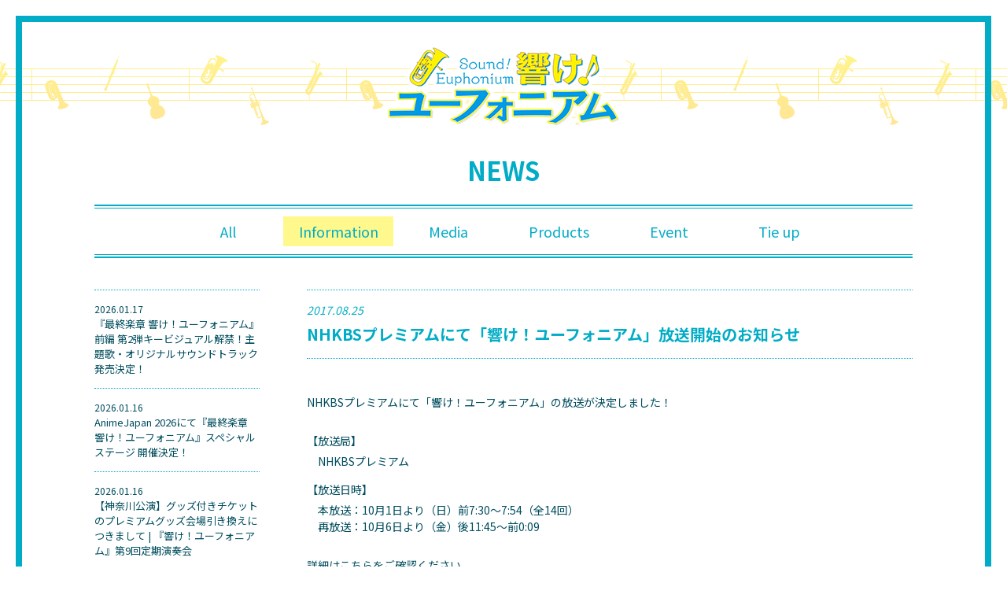

--- FILE ---
content_type: text/html; charset=UTF-8
request_url: https://anime-eupho.com/news/?id=220
body_size: 3066
content:
<!DOCTYPE html>
<html lang="ja">
<head prefix="og: http://ogp.me/ns# fb: http://ogp.me/ns/fb# website: http://ogp.me/ns/website#">


<!-- Google tag (gtag.js) -->
<script async src="https://www.googletagmanager.com/gtag/js?id=G-G623166HTJ"></script>
<script>
	window.dataLayer = window.dataLayer || [];
	function gtag(){dataLayer.push(arguments);}
	gtag('js', new Date());

	gtag('config', 'G-G623166HTJ');
</script>

<meta charset="UTF-8">
<title>NHKBSプレミアムにて「響け！ユーフォニアム」放送開始のお知らせ</title>
<meta name="description" content="『響け！ユーフォニアム』シリーズのニュース情報ページです！">
<meta name="copyright" content="武田綾乃・宝島社／『響け！』製作委員会">
<meta name="author" content="京都アニメーション">

<meta name="viewport" content="width=device-width, initial-scale=1">
<meta name="format-detection" content="telephone=no, email=no, address=no">
<meta name="robots" content="max-image-preview:large">

<meta name="twitter:card" content="summary_large_image">
<meta name="twitter:site" content="@anime_eupho">
<meta property="og:url" content="https://anime-eupho.com/news/?id=220">
<meta property="og:title" content="NHKBSプレミアムにて「響け！ユーフォニアム」放送開始のお知らせ">
<meta property="og:description" content="『響け！ユーフォニアム』シリーズのニュース情報ページです！">
<meta property="og:type" content="website">
<meta property="og:image" content="https://anime-eupho.com/img/social-mv4.jpg">
<meta property="og:site_name" content="NHKBSプレミアムにて「響け！ユーフォニアム」放送開始のお知らせ">

<link rel="shortcut icon" href="/img/favicon.ico" type="image/vnd.microsoft.icon" sizes="16x16">
<link rel="icon" type="image/png" href="/img/favicon.png">

<!-- fonts -->
<link rel="preconnect" href="https://fonts.googleapis.com">
<link rel="preconnect" href="https://fonts.gstatic.com" crossorigin>
<link href="https://fonts.googleapis.com/css2?family=Noto+Sans+JP:wght@400;700&display=swap" rel="stylesheet">
<!-- css -->
<link href="/css/common-news.css" rel="stylesheet">

</head>
<body id="dir-news" class="lower">
<div id="overlay"></div>
<div id="siteWrap">
	<div class="contentWrap">
		<!-- メインコンテンツ -->
		<main class="mainWrap">
			<!-- ヘッダーコンテンツ -->
			<header class="headerWrap">
				<h1 class="rogo"><a href="/"><img src="/img/news/page/rogo-series.png" width="309" height="114"></a></h1>
			</header>
			<!-- ニュースコンテンツ -->
			<section id="news" class="newsContent">
				<header class="newsHd">NEWS</header>

				<div class="category">
					<ul class="categoryList">
						<li class=""><a href="/news/">All</a></li>
						<li class="curCat"><a href="/news/?cat=1">Information</a></li>
						<li class=""><a href="/news/?cat=2">Media</a></li>
						<li class=""><a href="/news/?cat=3">Products</a></li>
						<li class=""><a href="/news/?cat=4">Event</a></li>
						<li class=""><a href="/news/?cat=5">Tie up</a></li>
					</ul>
				</div>

				<div class="news clearfix">

					<div class="newsEntry">
						<ul class="newsEntryList">
														<li>
								<a href="/news/?id=646">
									<p class="entryDate">2026.01.17</p>
									<p class="entryTitle">『最終楽章 響け！ユーフォニアム』前編 第2弾キービジュアル解禁！主題歌・オリジナルサウンドトラック発売決定！</p>
								</a>
							</li>
														<li>
								<a href="/news/?id=645">
									<p class="entryDate">2026.01.16</p>
									<p class="entryTitle">AnimeJapan 2026にて『最終楽章 響け！ユーフォニアム』スペシャルステージ 開催決定！</p>
								</a>
							</li>
														<li>
								<a href="/news/?id=644">
									<p class="entryDate">2026.01.16</p>
									<p class="entryTitle">【神奈川公演】グッズ付きチケットのプレミアムグッズ会場引き換えにつきまして | 『響け！ユーフォニアム』第9回定期演奏会</p>
								</a>
							</li>
														<li>
								<a href="/news/?id=643">
									<p class="entryDate">2026.01.04</p>
									<p class="entryTitle">『響け！ユーフォニアム』〈久美子２年生編〉キャスト舞台挨拶付き一挙上映会 開催決定！</p>
								</a>
							</li>
														<li>
								<a href="/news/?id=642">
									<p class="entryDate">2025.12.26</p>
									<p class="entryTitle">【京都公演】グッズ付きチケットのプレミアムグッズ会場引き換えにつきまして | 『響け！ユーフォニアム』第9回定期演奏会</p>
								</a>
							</li>
													</ul>
					</div>

					<div class="newsList">
						<section class="newsContentList">
							<header class="newsContentHd">
								<p class="date">2017.08.25</p>
								<a href="/news/?id=220" class="newsTitle">NHKBSプレミアムにて「響け！ユーフォニアム」放送開始のお知らせ</a>
							</header>
							<div class="content"><p>
NHKBSプレミアムにて「響け！ユーフォニアム」の放送が決定しました！  </p>
<dl style="margin:2em 0;">
<dt>【放送局】</dt>
<dd>NHKBSプレミアム</dd>
<dt style="margin:15px 0 5px;">【放送日時】</dt>
<dd>本放送：10月1日より（日）前7:30～7:54（全14回）<br>
再放送：10月6日より（金）後11:45～前0:09</dd>
</dl>
<p>
詳細はこちらをご確認ください。<br>
NHKアニメワールド<br>
<a href="http://www6.nhk.or.jp/anime/" target="_blank">http://www6.nhk.or.jp/anime/</a>
</p></div>
							<p class="CategoryAndSeries">Category: <a href="/news/?cat=1">Information</a><span>/</span>Series: 響け！ユーフォニアム</p>
						</section>
					</div>
				</div>
			</section>

			<a href="#" class="pagetop"><img src="/img/news/page/pageTop.png" width="94" height="94"></a>

		</main>

		<!-- フッターコンテンツ -->
		<footer class="footerWrap">
			<div class="link">
				<ul class="linkList">
					<li>
						<a href="https://anime-eupho.com/" title="最終楽章 響け！ユーフォニアム』公式サイト">
							<img src="/img/news/page/officialSite-saisyugakusyo.webp" alt="最終楽章 響け！ユーフォニアム』公式サイト" width="240" height="60">
						</a>
					</li>
					<li>
						<a href="https://tv3rd.anime-eupho.com/" title="TVアニメ『響け！ユーフォニアム３』公式サイト"https://tv3rd.anime-eupho.com/>
							<img src="/img/news/page/officialSite3rd.jpg" alt="TVアニメ『響け！ユーフォニアム３』公式サイト" width="240" height="60">
						</a>
					</li>
					<li>
						<a href="https://ensemble.anime-eupho.com/" title="『特別編 響け！ユーフォニアム～アンサンブルコンテスト～』公式サイト"https://tv3rd.anime-eupho.com/>
							<img src="/img/news/page/officialSite-ensemble.jpg" alt="『特別編 響け！ユーフォニアム～アンサンブルコンテスト～』公式サイト" width="240" height="60">
						</a>
					</li>
					<li>
						<a href="https://movie3.anime-eupho.com/" title="『劇場版 響け！ユーフォニアム～誓いのフィナーレ～』公式サイト" target="_blank">
							<img src="/img/news/page/officialSiteMovie3rd.jpg" alt="『劇場版 響け！ユーフォニアム～誓いのフィナーレ～』公式サイト" width="240" height="60">
						</a>
					</li>
					<li>
						<a href="https://liz-bluebird.com/" title="『リズと青い鳥』公式サイト" target="_blank">
							<img src="/img/news/page/officialSiteLiz.jpg" alt="『リズと青い鳥』公式サイト" width="240" height="60">
						</a>
					</li>
					<li>
						<a href="https://movie2.anime-eupho.com/" title="『劇場版 響け！ユーフォニアム～届けたいメロディ～』公式サイト" target="_blank">
							<img src="/img/news/page/officialSiteMovie2nd.jpg" alt="『劇場版 響け！ユーフォニアム～届けたいメロディ～』公式サイト" width="240" height="60">
						</a>
					</li>
					<li>
						<a href="https://tv2nd.anime-eupho.com/" title="TVアニメ『響け！ユーフォニアム2』公式サイト" target="_blank">
							<img src="/img/news/page/officialSite2nd.jpg" alt="TVアニメ『響け！ユーフォニアム2』公式サイト" width="240" height="60">
						</a>
					</li>
					<li>
						<a href="https://movie.anime-eupho.com/" title="『劇場版 響け！ユーフォニアム～北宇治高校吹奏楽部へようこそ～』公式サイト" target="_blank">
							<img src="/img/news/page/officialSiteMovie.jpg" alt="『劇場版 響け！ユーフォニアム～北宇治高校吹奏楽部へようこそ～』公式サイト" width="240" height="60">
						</a>
					</li>
					<li>
						<a href="https://tv.anime-eupho.com/" title="TVアニメ『響け！ユーフォニアム』第1期公式サイト" target="_blank">
							<img src="/img/news/page/officialSite1st.jpg" alt="TVアニメ『響け！ユーフォニアム』第1期公式サイト" width="240" height="60">
						</a>
					</li>
				</ul>
			</div>
			<ul class="footer-banner-list">
				<li class="footer-banner-item">
					<a class="footer-banner-link" href="https://tkj.jp/info/euphonium/" target="_blank"><img src="/img/banner/original-site.webp" alt="宝島社文庫『響け！ユーフォニアム』原作サイト" width="240" height="60" loading="lazy"></a>
				</li>
				<li class="footer-banner-item yamaha">
					<a class="footer-banner-link" href="https://jp.yamaha.com/" target="_blank"><img src="/img/banner/yamaha.webp" alt="ヤマハ株式会社" width="160" height="60" loading="lazy"></a>
				</li>
				<li class="footer-banner-item">
					<a class="footer-banner-link" href="https://www.kyotoanimation.co.jp/" target="_blank"><img src="/img/banner/kyotoanimation.webp" alt="京都アニメーション" width="240" height="60" loading="lazy"></a>
				</li>
			</ul>
			<div class="copyright">
				<p class="worksCopy">&copy;武田綾乃・宝島社／『響け！』製作委員会</p>
				<p class="worksCopy">&copy;武田綾乃・宝島社／『響け！』製作委員会2024</p>
			</div>
		</footer>
	</div>
</div>

<script src="https://ajax.googleapis.com/ajax/libs/jquery/3.7.1/jquery.min.js"></script>
<script>window.jQuery || document.write('<script src="/js/jquery-3.7.1.min.js"><\/script>')</script>
<script src="https://cdnjs.cloudflare.com/ajax/libs/jquery-easing/1.4.1/jquery.easing.min.js"></script>
<script>window.jQuery.easing.def || document.write('<script src="/js/jquery.easing.min.js"><\/script>')</script>
<script src="/js/jquery.colorbox-min.js"></script>
<script src="/js/common-news.js"></script>

</body>
</html>


--- FILE ---
content_type: text/css
request_url: https://anime-eupho.com/css/common-news.css
body_size: 5394
content:
@charset "utf-8";

/*! normalize.css v6.0.0 | MIT License | github.com/necolas/normalize.css */html{line-height:1.15;-ms-text-size-adjust:100%;-webkit-text-size-adjust:100%}article,aside,footer,header,nav,section{display:block}/*h1{font-size:2em;margin:.67em 0}*/figcaption,figure,main{display:block}figure{margin:1em 40px}hr{box-sizing:content-box;height:0;overflow:visible}pre{font-family:monospace,monospace;font-size:1em}a{background-color:transparent;-webkit-text-decoration-skip:objects}abbr[title]{border-bottom:none;text-decoration:underline;text-decoration:underline dotted}b,strong{font-weight:inherit}b,strong{font-weight:bolder}code,kbd,samp{font-family:monospace,monospace;font-size:1em}dfn{font-style:italic}mark{background-color:#ff0;color:#000}small{font-size:80%}sub,sup{font-size:75%;line-height:0;position:relative;vertical-align:baseline}sub{bottom:-.25em}sup{top:-.5em}audio,video{display:inline-block}audio:not([controls]){display:none;height:0}img{border-style:none}svg:not(:root){overflow:hidden}button,input,optgroup,select,textarea{margin:0}button,input{overflow:visible}button,select{text-transform:none}[type=reset],[type=submit],button,html [type=button]{-webkit-appearance:button}[type=button]::-moz-focus-inner,[type=reset]::-moz-focus-inner,[type=submit]::-moz-focus-inner,button::-moz-focus-inner{border-style:none;padding:0}[type=button]:-moz-focusring,[type=reset]:-moz-focusring,[type=submit]:-moz-focusring,button:-moz-focusring{outline:1px dotted ButtonText}legend{box-sizing:border-box;color:inherit;display:table;max-width:100%;padding:0;white-space:normal}progress{display:inline-block;vertical-align:baseline}textarea{overflow:auto}[type=checkbox],[type=radio]{box-sizing:border-box;padding:0}[type=number]::-webkit-inner-spin-button,[type=number]::-webkit-outer-spin-button{height:auto}[type=search]{-webkit-appearance:textfield;outline-offset:-2px}[type=search]::-webkit-search-cancel-button,[type=search]::-webkit-search-decoration{-webkit-appearance:none}::-webkit-file-upload-button{-webkit-appearance:button;font:inherit}details,menu{display:block}summary{display:list-item}canvas{display:inline-block}template{display:none}[hidden]{display:none}
/*# sourceMappingURL=normalize.min.css.map */




/* ***** __________________________________________________ ニュース 共通
 * */

/* ----- ウェブフォント ----- */
/*SNSアイコン*/
@font-face {font-family: 'sns';src:  url('/fonts/sns.eot?5c5p8n');src:  url('/fonts/sns.eot?5c5p8n#iefix') format('embedded-opentype'),url('/fonts/sns.ttf?5c5p8n') format('truetype'),url('/fonts/sns.woff?5c5p8n') format('woff'),url('/fonts/sns.svg?5c5p8n#sns') format('svg');font-weight: normal;font-style: normal;}
[class^="icon-"], [class*=" icon-"] {
/* use !important to prevent issues with browser extensions that change fonts */
font-family: 'sns' !important;speak: none;font-style: normal;font-weight: normal;font-variant: normal;text-transform: none;line-height: 1;
/* Better Font Rendering =========== */
-webkit-font-smoothing: antialiased;-moz-osx-font-smoothing: grayscale;}
.icon-tb:before {content: "\e900";}
.icon-tw:before {content: "\e901";}
.icon-gp:before {content: "\e902";}
.icon-fbc:before {content: "\e903";}
.icon-fb:before {content: "\e904";}
.icon-li:before {content: "\e905";}

/* ----- reset ----- */
*{padding:0;margin:0;-webkit-box-sizing:border-box;-moz-box-sizing:border-box;box-sizing:border-box;}html{font-size:6.25%;overflow-y:scroll;}h1,h2,h3,h4,h5,h6{font-size:100%;font-weight:normal;}img{vertical-align:middle;}ol,ul{list-style:none;}

/* ----- clearfix ----- */
/* .clearfix{*zoom:1;}.clearfix:before,.clearfix:after{content:"";display:table;overflow:hidden;}.clearfix:after{clear:both;} */
/*
    Colorbox Core Style:
    The following CSS is consistent between example themes and should not be altered.
*/
#colorbox, #cboxOverlay, #cboxWrapper{position:absolute; top:0; left:0; z-index:9999; overflow:hidden; -webkit-transform: translate3d(0,0,0); outline: 0;}
#cboxWrapper {max-width:none;}
#cboxOverlay{position:fixed; width:100%; height:100%;}
#cboxMiddleLeft, #cboxBottomLeft{clear:left;}
#cboxContent{position:relative;}
#cboxLoadedContent{overflow:auto; -webkit-overflow-scrolling: touch;}
#cboxTitle{margin:0;}
#cboxLoadingOverlay, #cboxLoadingGraphic{position:absolute; top:0; left:0; width:100%; height:100%;}
#cboxPrevious, #cboxNext, #cboxClose, #cboxSlideshow{cursor:pointer;}
.cboxPhoto{float:left; margin:auto; border:0; display:block; max-width:none; -ms-interpolation-mode:bicubic;}
.cboxIframe{width:100%; height:100%; display:block; border:0; padding:0; margin:0;}
#colorbox, #cboxContent, #cboxLoadedContent{box-sizing:content-box; -moz-box-sizing:content-box; -webkit-box-sizing:content-box;}
/* ----- Colorbox set ----- */
#cboxOverlay { background: #FFF; }
#cboxContent { overflow:hidden; }
#cboxError { padding: 50px; border: 1px solid #ccc; }
#cboxLoadedContent { margin: 70px 0 0; overflow: hidden; }
#cboxTitle { position: absolute; bottom: 4px; left: 0; text-align: center; width: 100%; color: #949494; }
#cboxCurrent { display: none; }
#cboxSlideshow { position: absolute; right: 30px; bottom: 4px; color: #242e85; }
/*#cboxLoadingGraphic { background: url(/img/colorbox/loading.gif) no-repeat center; }*/
#cboxClose { position: absolute; right: 0; top: 0; border: none; background: url(/img/colorbox/close.png) no-repeat; width: 60px; height: 60px; text-indent:-9999px; }
#cboxClose:hover { opacity: .7; }
.cboxIframe { width: 100%; height: 100%; display: block; border: 0; }

/* ----- common ----- */
body{
	font-family: Meiryo,'ヒラギノ角ゴ Pro W3','Hiragino Kaku Gothic Pro',Osaka,'ＭＳ Ｐゴシック','MS PGothic',sans-serif;
	font-size: 14em;
	line-height: 1.5;
	background: #FFF;
	color: #242e85;
	width: 100%;
	height: 100%;
	overflow: visible;
	word-break: break-all;
}
body > iframe[name="google_conversion_frame"] { display: none; }
a {
	color: #242e85;
	text-decoration:none;
}
a:hover {text-decoration:none;}

/*--  loading  --*/
#overlay {
	position: fixed;
	width: 100%;
	height: 100%;
	text-align: center;
	background: #FFF;
	z-index: 9999;
}
/*--  siteWrap  --*/
#siteWrap {
	position: relative;
	width: 100%;
	/* min-width: 1360px; */
	height: 100%;
	height: auto !important;
	min-height: 100%;
	overflow: hidden;
}
.contentWrap {
	width: 1360px;
	margin: auto;
}
/* -----     共通     ----- */
.pc { display: block !important; }
.sp { display: none !important; }
.brpc { display: block; }
.brsp { display: none; }
.ftbd { font-weight: bold; }
.red { color: red; }
.trst2s { -webkit-transition: .2s ease-out; transition: .2s ease-out; }
.trst3s { -webkit-transition: .3s ease-out; transition: .3s ease-out; }
.trst4s { -webkit-transition: .4s ease-out; transition: .4s ease-out; }
.trst5s { -webkit-transition: .5s ease-out; transition: .5s ease-out; }
/*
各種カラー
bscl：ベースカラー1     #242e85
accl：アクセントカラー  #c90915
     */
.bscl { color: #242e85; }
.accl { color: #c90915; }
/*各コンテンツ見出し*/
.cttHd {
	position: relative;
	display: -webkit-flex; display: flex;
	color: #c90915;
	font-family: 'Sorts Mill Goudy';
	font-size: 30rem;
	line-height: 1;
}
.cttHd2 {
	position: relative;
	color: #c90915;
	margin: 0 0 0 30px;
}
.cttHd3 {
	position: relative;
	color: #242e85;
}

.cttHd>span {
	padding: 0 0 0 1em;
	letter-spacing: 2px;
}
.cttHdLines {
	width: 100%;
	height: 100%;
}
.lines {
	display: block;
	width: 100%;
	height: 1px;
	margin: 0 0 0.15em;
	background-color: #c90915;
}
.lines::after {
	content: "";
	position: absolute;
	width: 100%;
	height: 1px;
	left: 100%;
	background-color: #c90915;
}
.lines.lr_1 { margin-left: 4px; }
.lines.lr_2 { margin-left: 3px; }
.lines.lr_3 { margin-left: 2px; }
.lines.lr_4 { margin-left: 1px; }
.lines.lr_5 {}
/* -----     ヘッダーコンテンツ     ----- */
.headerWrap {
	position: fixed;
	width: 290px;
	height: 100%;
	padding: 30px 30px 30px 20px;
	z-index: 99;
}
.navigationWrap {
	margin: 20px 0;
	padding: 2px 0;
	border-top: 2px #c90915 solid;
	border-bottom: 2px #c90915 solid;
}
.navigationList {
	padding: 15px 0;
	border-top: 1px #c90915 solid;
	border-bottom: 1px #c90915 solid;
}
.navigationList>li {
	padding: 10px 0;
}
.navigationList>li>a {
	position: relative;
	display: block;
	-webkit-transition: .3s ease-out; transition: .3s ease-out;
}
.navigationList>li>a:hover {
	color: #c90915;
}
.navigationList>li>a._blank::after {
	content: "";
	position: absolute;
	width: 1em;
	height: .7em;
	margin: .2em 0 0 1em;
	border: 1px #242e85 solid;
	-webkit-box-shadow: -3px 3px 0px -1px #FFF, -3px 3px 0px 0px #242e85; box-shadow: -3px 3px 0px -1px #FFF, -3px 3px 0px 0px #242e85;
	-webkit-transition: .5s ease-out; transition: .5s ease-out;
}
.navigationList>li>a._blank:hover::after {
	border: 1px #c90915 solid;
	-webkit-box-shadow: -3px 3px 0px -1px #FFF, -3px 3px 0px 0px #c90915; box-shadow: -3px 3px 0px -1px #FFF, -3px 3px 0px 0px #c90915;
}
.navigationList>li .en {
	font-family: 'Sorts Mill Goudy';
	font-weight: bold;
	font-size: 17rem;
}
.navigationList>li .jp {
	margin: 0 0 0 4px;
	font-size: 10rem;
	font-weight: bold;
}
.shareHd {
	font-family: 'Sorts Mill Goudy';
	font-size: 12rem;
	font-weight: bold;
}
.snsList>li {
	display: inline-block;
	margin: 10px 10px 20px 0;
}
.snsList>li>a {
	display: block;
	padding: 5px 7px 5px 7px;
	font-size: 25rem;
	border-radius: 100% 50% 100% 50%;
	-webkit-transition: .3s ease-out; transition: .3s ease-out;
}
.snsList>li>a:hover {
	opacity: .7;
}
.icon-tw {
	color: #FFF;
	background: #1da1f2;
}
.icon-fbc {
	color: #FFF;
	background: #3b579d;
}
.icon-li {
	color: #FFF;
	background: #00c300;
}


/* -----     メインコンテンツ     ----- */
.mainWrap {
	width: 1070px;
	height: 100%;
	margin: 0 0 0 auto;
}
.cttItem {
	padding: 40px 0;
}
.cttItem>div {
	padding: 50px 20px 50px 30px;
}


/* -----     フッターコンテンツ     ----- */
/* .footerWrap {
	max-width: 1070px;
	margin: 0 0 0 auto;
	padding: 60px 0;
} */
#dir-news .footerWrap {
	margin: auto;
}

.linkList, .copyright {
	display: block;
	text-align: left;
	padding-top: 30px;
}
@media (max-width: 834.98px) {
	.linkList, .copyright {
		padding-top: 15px;
	}
	.copyright {
		padding: 15px 0 75px;
	}
}

#dir-news .linkList {
	display: grid;
	grid-template-columns: 1fr 1fr 1fr;
	gap: 10px;
	margin: auto;
	text-align: center;
}
@media (min-width: 835px) {
	#dir-news .linkList {
		width: 90%;
		max-width: 800px;
	}
}
#dir-news .linkList, #dir-news .copyright{
	text-align: center;
}
.footer-banner-list {
	width: 70%;
	max-width: 600px;
	margin: auto;
	display: flex;
	gap: 25px;
	padding-top: 30px;
}
.footer-banner-list a img {
	display: inline-block;
	max-width: 100%;
	height: auto;
	vertical-align: bottom;
}
@media (max-width: 834.98px) {
	.footer-banner-list {
		flex-wrap: wrap;
		justify-content: center;
		width: 100%;
		max-width: 480px;
		margin: 0 auto;
		padding-top: 15px;
		gap: 15px;
	}
	.footer-banner-list li {
		width: 30%;
	}
	.footer-banner-item.yamaha {
		width: 20%;
		text-align: center;
	}
}
.linkList>li {
	display: inline-block;
}
.copyright>p {
	display: inline-block;
	margin: 0 15px;
	vertical-align: bottom;
}
.worksCopy {
	font-size: 12rem;
}

/* ---------- media screen ---------- */
@media screen and (max-width: 768px) {
	.pc { display: none !important; }
	.sp { display: block !important; }
	img { max-width: 100%; height: auto; }
	.brpc { display: none; }
	.brsp { display: block; }

	/* #siteWrap {
		min-width: 100%;
	} */
	.contentWrap {
		width: 100%;
	}
	.cttHd {
		display: table;
		width: 100%;
	}
	.cttHd>span {
		display: table-cell;
		vertical-align: top;
	}
	.cttHdLines {
		display: block;
		width: auto;
		vertical-align: top;
	}
	.cttHd2 {
		margin: 0;
	}

/* -----     ヘッダーコンテンツ     ----- */
	.headerWrap {
		position: fixed;
		width: 100%;
		height: 100%;
		left: 100%;
		padding: 1em 10%;
		background-color: #FFF;
		overflow: auto;
		z-index: 99;
		-webkit-transition: .3s ease-out; transition: .3s ease-out;
	}
	.headerWrap.show {
		left: 0%;
	}
	.naviBtn {
		position: fixed;
		top: 10px;
		right: 10px;
		padding: 1.5em;
		background-color: rgba(36, 46, 133, .3);
		border: 1px #FFF solid;
		border-radius: 4em 3em 4em 3em;
		z-index: 999;
	}
	.naviBtn span {
		display: block;
		position: absolute;
		right: .75em;
		top: 1.5em;
		width: 1.5em;
		height: .2em;
		background-color: #FFF;
		-webkit-transition: .2s ease-out; transition: .2s ease-out;
	}
	.naviBtn span:before {
		content: "";
		position: absolute;
		top: -.5em;
		width: 1.5em;
		height: .2em;
		background-color: #FFF;
		-webkit-transition: .2s ease-out; transition: .2s ease-out;
	}
	.naviBtn span:after {
		content: "";
		position: absolute;
		top: .5em;
		width: 1.5em;
		height: .2em;
		background-color: #FFF;
		-webkit-transition: .2s ease-out; transition: .2s ease-out;
	}
	.naviBtn.show span {
		height: 0;
	}
	.naviBtn.show span:before {
		-webkit-transform: translateY(.5em) rotate(45deg);
		transform: translateY(.5em) rotate(45deg);
	}
	.naviBtn.show span:after {
		-webkit-transform: translateY(-.5em) rotate(-45deg);
		transform: translateY(-.5em) rotate(-45deg);
	}
	.rogo {
		display: none;
	}
	.navigationWrap {
		margin: 0 0 2em;
		border-top: none;
	}
	.navigationList {
		padding: 10px 0;
		border-top: none;
	}
	.navigationList>li {
		padding: 0;
	}
	.navigationList>li>a {
		padding: 1em 0;
	}
	.shareHd {
		font-size: 14rem;
	}
	.snsList>li {
		margin: .5em;
	}
	.snsList>li>a {
		padding: .15em .3em .15em .3em;
		font-size: 30rem;
	}

	#dir-news .footerWrap {
		width: 90%;
	}

}

@media screen and (max-width: 320px) {}





/* ***** __________________________________________________ ニュース
 * */

/* ----- common ----- */
body{
	font-family: 'Noto Sans JP', sans-serif;
	color: #004d5e;
}
a {
	color: #01acc6;
}
/* -----     ニュースコンテンツ     ----- */
#siteWrap {
	/* min-width: 1140px; */
	background: #FFF;
}
.contentWrap {
	width: 100%;
	padding: 20px;
	background: url(/img/news/page/score.png) repeat-x center 70px;
}
.mainWrap {
	position: relative;
	width: 100%;
	height: 100%;
	margin: auto;
	border: 8px #01acc6 solid;
}
/*ヘッダー*/
.headerWrap {
	position: relative;
	width: 100%;
	height: 100%;
	padding: 25px 0;
	text-align: center;
	z-index: 1;
}
.newsContent {
	/* width: 1100px; */
	max-width: 1100px;
	margin: auto;
	padding: 0 30px;
}
.newsHd {
	color: #01acc6;
	font-size: 32rem;
	font-weight: bold;
	text-align: center;
}
/*カテゴリー*/
.category {
	margin: 20px 0 40px;
	padding: 2px 0;
	border-top: 2px #01acc6 solid;
	border-bottom: 2px #01acc6 solid;
}
.categoryList {
	display: flex;
	flex-wrap: wrap;
	justify-content: center;
	gap: min(15px, 0.789vw) min(30px, 1.579vw);
	padding: 10px 0;
	font-size: 0;
	text-align: center;
	border-top: 1px #01acc6 solid;
	border-bottom: 1px #01acc6 solid;
}
.categoryList>li {
	width: 32%;
	max-width: 140px;
}
.categoryList>li>a {
	display: block;
	padding: 10px 20px;
	line-height: 1;
	font-size: 18rem;
	white-space: nowrap;
	background: transparent;
	-webkit-transition: .3s ease-out; transition: .3s ease-out;
}
.categoryList>li>a:hover, .categoryList>li.curCat>a {
	background: #fff98d;
}
/*ニュースコンテンツ*/
.news {
	margin: 40px 0;
}
@media screen and (min-width: 1100px) {
	.news {
		display: flex;
	}
	/*最新リスト*/
	.newsList {
		/* float: left; */
		width: 770px;
	}
	.newsEntry {
		/* float: left; */
		width: 270px;
		padding: 0 60px 60px 0;
	}
	.newsEntryList>li {
		border-bottom: 1px #01acc6 dotted;
	}
	.newsEntryList>li:first-child {
		border-top: 1px #01acc6 dotted;
	}
	.newsEntryList>li>a {
		display: block;
		padding: 15px 0;
		color: #004d5e;
	}
	.newsEntryList>li>a:hover {
		text-decoration: underline;
	}
	.entryDate {
		font-size: 12rem;
	}
	.entryTitle {
		font-size: 13rem;
	}
}
@media screen and (max-width: 1099px) {
/*最新リスト*/
	.newsEntry {
		display: none;
	}
}
/*ニュースリスト*/
.newsContentList {
	padding: 0 0 50px;
}
.newsContentHd {
	padding: 15px 0;
	border-top: 1px #01acc6 dotted;
	border-bottom: 1px #01acc6 dotted;
}
.date {
	margin: 0 0 5px;
	color: #01acc6;
	font-size: 14rem;
	font-style: oblique;
}
.newsTitle {
	font-size: 20rem;
	font-weight: bold;
}
.newsTitle:hover {
	text-decoration: underline;
}
.content {
	padding: 35px 0 20px;
}
.content p, .content dl, .content ul {
	margin: 10px 0;
}
.content dl dt {
	margin: 5px 0;
}
.content dl dd {
	margin-left: 1em;
}
.content img {
	margin: 5px 0;
}
.content a {
	text-decoration: underline;
}
.content a:hover {
	text-decoration: none;
}
.CategoryAndSeries {
	padding: 0 0 50px;
	color: #01acc6;
	font-size: 12rem;
	font-style: oblique;
}
.CategoryAndSeries a {
	text-decoration: underline;
}
.CategoryAndSeries a:hover {
	text-decoration: none;
}
.CategoryAndSeries span {
	padding: 0 1em;
}
/*newsContent pager*/
#pagination {
	margin: 40px 0;
	text-align: center;
}
#pagination .pager {
	display: flex;
	flex-wrap: wrap;
	justify-content: center;
}
#pagination a {
	position: relative;
	display: inline-block;
	padding: .5em 1em;
	margin: 0 .5em;
	color: #01acc6;
	font-size: 16rem;
	vertical-align: middle;
	border: 1px #01acc6 solid;
	border-radius: 100% 50% 100% 50%;
	-webkit-transition: .3s ease-out; transition: .3s ease-out;
}
#pagination a:hover,
#pagination .pager-current a {
	color: #FFF;
	background: #01acc6;
}
#pagination .pager-first a,
#pagination .pager-prev a,
#pagination .pager-next a,
#pagination .pager-last a {
	border: 0;
}

/* -----     ページトップ     ----- */
.pagetop {
	position: fixed;
	bottom: 40px;
	right: 40px;
	z-index: 99;
}


/* ---------- media screen ---------- */
@media screen and (max-width: 834px) {
	#siteWrap {
		min-width: 100%;
	}
	#dir-news .rogo {
		display: block;
		max-width: 309px;
		margin: auto;
	}


/* -----     ニュースコンテンツ     ----- */
	.contentWrap {
		padding: 2%;
	}
/*ヘッダー*/
	.headerWrap {
		left: 0;
		background: transparent;
	}
	.newsContent {
		width: 100%;
		padding: 0 5%;
	}
/*カテゴリー*/
	.category {
		margin: 1em 0 3em;
	}
	.categoryList {
		padding: 2% 0;
	}
	/* .categoryList>li {
		margin: 0 1%;
	} */
	.categoryList>li>a {
		/* margin: .5em 0; */
		padding: .5em 1em;
		font-size: 15rem;
	}
/*ニュースコンテンツ*/
	.news {
		margin: 4em 0;
	}
/*ニュースリスト*/
	.newsList {
		float: none;
		width: 100%;
	}
	.newsContentList {
		padding: 0 0 4em;
	}
	.newsContentHd {
		padding: 1em 0;
	}
	.content {
		padding: 2em 0;
	}
	.newsMovie {
		position: relative;
		padding-bottom: 56.25%;
		padding-top: 30px;
		height: 0;
		overflow: hidden;
	}
	.newsMovie iframe {
		position: absolute;
		top: 0;
		left: 0;
		width: 100%;
		height: 100%;
		max-width: 640px;
		max-height: 390px;
	}
	.CategoryAndSeries {
		padding: 0 0 5em;
	}
	.CategoryAndSeries span {
		display: block;
		padding: 5px;
		font-size: 0;
	}
/*newsContent pager*/
	#pagination {
		margin: 0 0 4em;
	}
	#pagination a {
		margin: .5em;
	}
/* -----     ページトップ     ----- */
	.pagetop {
		bottom: 10px;
		right: 5%;
	}
	.pagetop img {
		zoom: .75;
	}
}

@media screen and (max-width: 320px) {}



/* -----     ニュース個別     ----- */
table.disc201212 {
	width: 100%;
	max-width: 530px;
	border-collapse: collapse;
}
table.disc201212 td {
	padding: 1.3em 1em;
   border-width: 1px 0px;
   border-color: #c4d2d5;
   border-style: solid;
}
table.disc201212 th {
	width: 50%;
	padding: 1.3em 1em;
	font-weight: normal;
}

--- FILE ---
content_type: application/javascript
request_url: https://anime-eupho.com/js/common-news.js
body_size: 534
content:
	//anchor link
	$('a[href^="#"]').on('click',function(){
		var speed = 800;
		var href= $(this).attr("href");
		var target = $(href == "#" || href == "" ? 'html' : href);
		var position = target.offset().top;
		$("html, body").animate({scrollTop:position}, speed, "easeOutQuad");
		return false;
	});
	
	//pagetop set
	var topBtn = $('.pagetop');
	topBtn.hide();
	function scrollEvent() {
		var scTp = $(window).scrollTop();
		(scTp > 300) ? topBtn.fadeIn() : topBtn.fadeOut();
	}
	
	//メニュー表示非表示
	$('#navigationBtn').on('click', function() {
		if($('.naviBtn').hasClass('show')) {
			$('.naviBtn, .headerWrap').removeClass('show');
		}else{
			$('.naviBtn, .headerWrap').addClass('show');
		}
	});
	//メニュー非表示  >  AnchorLink
	$('.navigationList>li>a, .rogo>a').on('click', function() {
		if($('.naviBtn').hasClass('show')) {
			$('.naviBtn, .headerWrap').removeClass('show');
		}
	});
	
	//scroll event
	$(window).scroll(function () {
		scrollEvent();
	});
	
	//load event
	jQuery.event.add(window,"load",function() {
		scrollEvent();
		$('#overlay').fadeOut(800);
	});
	
